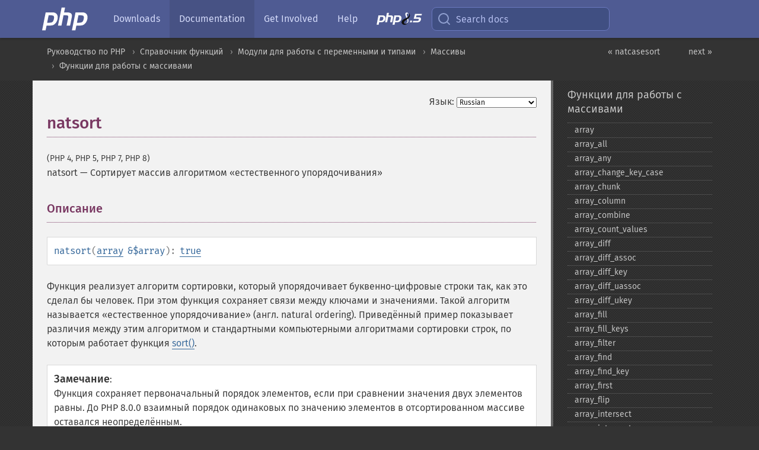

--- FILE ---
content_type: text/html; charset=utf-8
request_url: https://www.php.net/manual/ru/function.natsort.php
body_size: 16804
content:
<!DOCTYPE html>
<html xmlns="http://www.w3.org/1999/xhtml" lang="ru">
<head>

  <meta charset="utf-8">
  <meta name="viewport" content="width=device-width, initial-scale=1.0">

     <base href="https://www.php.net/manual/ru/function.natsort.php">
  
  <title>PHP: natsort - Manual</title>

      <link rel="stylesheet" type="text/css" href="/cached.php?t=1756715876&amp;f=/fonts/Fira/fira.css" media="screen">
      <link rel="stylesheet" type="text/css" href="/cached.php?t=1756715876&amp;f=/fonts/Font-Awesome/css/fontello.css" media="screen">
      <link rel="stylesheet" type="text/css" href="/cached.php?t=1763585401&amp;f=/styles/theme-base.css" media="screen">
      <link rel="stylesheet" type="text/css" href="/cached.php?t=1763575802&amp;f=/styles/theme-medium.css" media="screen">
  
 <link rel="icon" type="image/svg+xml" sizes="any" href="https://www.php.net/favicon.svg?v=2">
 <link rel="icon" type="image/png" sizes="196x196" href="https://www.php.net/favicon-196x196.png?v=2">
 <link rel="icon" type="image/png" sizes="32x32" href="https://www.php.net/favicon-32x32.png?v=2">
 <link rel="icon" type="image/png" sizes="16x16" href="https://www.php.net/favicon-16x16.png?v=2">
 <link rel="shortcut icon" href="https://www.php.net/favicon.ico?v=2">

 <link rel="search" type="application/opensearchdescription+xml" href="https://www.php.net/phpnetimprovedsearch.src" title="Add PHP.net search">
 <link rel="alternate" type="application/atom+xml" href="https://www.php.net/releases/feed.php" title="PHP Release feed">
 <link rel="alternate" type="application/atom+xml" href="https://www.php.net/feed.atom" title="PHP: Hypertext Preprocessor">

 <link rel="canonical" href="https://www.php.net/manual/ru/function.natsort.php">
 <link rel="shorturl" href="https://www.php.net/natsort">
 <link rel="alternate" href="https://www.php.net/natsort" hreflang="x-default">

 <link rel="contents" href="https://www.php.net/manual/ru/index.php">
 <link rel="index" href="https://www.php.net/manual/ru/ref.array.php">
 <link rel="prev" href="https://www.php.net/manual/ru/function.natcasesort.php">
 <link rel="next" href="https://www.php.net/manual/ru/function.next.php">

 <link rel="alternate" href="https://www.php.net/manual/en/function.natsort.php" hreflang="en">
 <link rel="alternate" href="https://www.php.net/manual/de/function.natsort.php" hreflang="de">
 <link rel="alternate" href="https://www.php.net/manual/es/function.natsort.php" hreflang="es">
 <link rel="alternate" href="https://www.php.net/manual/fr/function.natsort.php" hreflang="fr">
 <link rel="alternate" href="https://www.php.net/manual/it/function.natsort.php" hreflang="it">
 <link rel="alternate" href="https://www.php.net/manual/ja/function.natsort.php" hreflang="ja">
 <link rel="alternate" href="https://www.php.net/manual/pt_BR/function.natsort.php" hreflang="pt_BR">
 <link rel="alternate" href="https://www.php.net/manual/ru/function.natsort.php" hreflang="ru">
 <link rel="alternate" href="https://www.php.net/manual/tr/function.natsort.php" hreflang="tr">
 <link rel="alternate" href="https://www.php.net/manual/uk/function.natsort.php" hreflang="uk">
 <link rel="alternate" href="https://www.php.net/manual/zh/function.natsort.php" hreflang="zh">

<link rel="stylesheet" type="text/css" href="/cached.php?t=1756715876&amp;f=/fonts/Fira/fira.css" media="screen">
<link rel="stylesheet" type="text/css" href="/cached.php?t=1756715876&amp;f=/fonts/Font-Awesome/css/fontello.css" media="screen">
<link rel="stylesheet" type="text/css" href="/cached.php?t=1763585401&amp;f=/styles/theme-base.css" media="screen">
<link rel="stylesheet" type="text/css" href="/cached.php?t=1763575802&amp;f=/styles/theme-medium.css" media="screen">


 <base href="https://www.php.net/manual/ru/function.natsort.php">

<meta name="Description" content="Сортирует массив алгоритмом &laquo;естественного упорядочивания&raquo;" />

<meta name="twitter:card" content="summary_large_image" />
<meta name="twitter:site" content="@official_php" />
<meta name="twitter:title" content="PHP: natsort - Manual" />
<meta name="twitter:description" content="Сортирует массив алгоритмом &laquo;естественного упорядочивания&raquo;" />
<meta name="twitter:creator" content="@official_php" />
<meta name="twitter:image:src" content="https://www.php.net/images/meta-image.png" />

<meta itemprop="name" content="PHP: natsort - Manual" />
<meta itemprop="description" content="Сортирует массив алгоритмом &laquo;естественного упорядочивания&raquo;" />
<meta itemprop="image" content="https://www.php.net/images/meta-image.png" />

<meta property="og:image" content="https://www.php.net/images/meta-image.png" />
<meta property="og:description" content="Сортирует массив алгоритмом &laquo;естественного упорядочивания&raquo;" />

<link href="https://fosstodon.org/@php" rel="me" />
<!-- Matomo -->
<script>
    var _paq = window._paq = window._paq || [];
    /* tracker methods like "setCustomDimension" should be called before "trackPageView" */
    _paq.push(["setDoNotTrack", true]);
    _paq.push(["disableCookies"]);
    _paq.push(['trackPageView']);
    _paq.push(['enableLinkTracking']);
    (function() {
        var u="https://analytics.php.net/";
        _paq.push(['setTrackerUrl', u+'matomo.php']);
        _paq.push(['setSiteId', '1']);
        var d=document, g=d.createElement('script'), s=d.getElementsByTagName('script')[0];
        g.async=true; g.src=u+'matomo.js'; s.parentNode.insertBefore(g,s);
    })();
</script>
<!-- End Matomo Code -->
</head>
<body class="docs "><a href="/x-myracloud-5958a2bbbed300a9b9ac631223924e0b/1769268094.1" style="display:  none">update page now</a>

<nav class="navbar navbar-fixed-top">
  <div class="navbar__inner">
    <a href="/" aria-label="PHP Home" class="navbar__brand">
      <img
        src="/images/logos/php-logo-white.svg"
        aria-hidden="true"
        width="80"
        height="40"
      >
    </a>

    <div
      id="navbar__offcanvas"
      tabindex="-1"
      class="navbar__offcanvas"
      aria-label="Menu"
    >
      <button
        id="navbar__close-button"
        class="navbar__icon-item navbar_icon-item--visually-aligned navbar__close-button"
      >
        <svg xmlns="http://www.w3.org/2000/svg" width="24" viewBox="0 0 24 24" fill="currentColor"><path d="M19,6.41L17.59,5L12,10.59L6.41,5L5,6.41L10.59,12L5,17.59L6.41,19L12,13.41L17.59,19L19,17.59L13.41,12L19,6.41Z" /></svg>
      </button>

      <ul class="navbar__nav">
                            <li class="navbar__item">
              <a
                href="/downloads.php"
                                class="navbar__link  "
              >
                                  Downloads                              </a>
          </li>
                            <li class="navbar__item">
              <a
                href="/docs.php"
                aria-current="page"                class="navbar__link navbar__link--active "
              >
                                  Documentation                              </a>
          </li>
                            <li class="navbar__item">
              <a
                href="/get-involved.php"
                                class="navbar__link  "
              >
                                  Get Involved                              </a>
          </li>
                            <li class="navbar__item">
              <a
                href="/support.php"
                                class="navbar__link  "
              >
                                  Help                              </a>
          </li>
                            <li class="navbar__item">
              <a
                href="/releases/8.5/index.php"
                                class="navbar__link  navbar__release"
              >
                                  <img src="/images/php8/logo_php8_5.svg" alt="PHP 8.5">
                              </a>
          </li>
              </ul>
    </div>

    <div class="navbar__right">
        
      
      <!-- Desktop default search -->
      <form
        action="/manual-lookup.php"
        class="navbar__search-form"
      >
        <label for="navbar__search-input" aria-label="Search docs">
          <svg
  xmlns="http://www.w3.org/2000/svg"
  aria-hidden="true"
  width="24"
  viewBox="0 0 24 24"
  fill="none"
  stroke="currentColor"
  stroke-width="2"
  stroke-linecap="round"
  stroke-linejoin="round"
>
  <circle cx="11" cy="11" r="8"></circle>
  <line x1="21" y1="21" x2="16.65" y2="16.65"></line>
</svg>        </label>
        <input
          type="search"
          name="pattern"
          id="navbar__search-input"
          class="navbar__search-input"
          placeholder="Search docs"
          accesskey="s"
        >
        <input type="hidden" name="scope" value="quickref">
      </form>

      <!-- Desktop encanced search -->
      <button
        id="navbar__search-button"
        class="navbar__search-button"
        hidden
      >
        <svg
  xmlns="http://www.w3.org/2000/svg"
  aria-hidden="true"
  width="24"
  viewBox="0 0 24 24"
  fill="none"
  stroke="currentColor"
  stroke-width="2"
  stroke-linecap="round"
  stroke-linejoin="round"
>
  <circle cx="11" cy="11" r="8"></circle>
  <line x1="21" y1="21" x2="16.65" y2="16.65"></line>
</svg>        Search docs
      </button>

        
      <!-- Mobile default items -->
      <a
        id="navbar__search-link"
        href="/lookup-form.php"
        aria-label="Search docs"
        class="navbar__icon-item navbar__search-link"
      >
        <svg
  xmlns="http://www.w3.org/2000/svg"
  aria-hidden="true"
  width="24"
  viewBox="0 0 24 24"
  fill="none"
  stroke="currentColor"
  stroke-width="2"
  stroke-linecap="round"
  stroke-linejoin="round"
>
  <circle cx="11" cy="11" r="8"></circle>
  <line x1="21" y1="21" x2="16.65" y2="16.65"></line>
</svg>      </a>
      <a
        id="navbar__menu-link"
        href="/menu.php"
        aria-label="Menu"
        class="navbar__icon-item navbar_icon-item--visually-aligned navbar_menu-link"
      >
        <svg xmlns="http://www.w3.org/2000/svg"
  aria-hidden="true"
  width="24"
  viewBox="0 0 24 24"
  fill="currentColor"
>
  <path d="M3,6H21V8H3V6M3,11H21V13H3V11M3,16H21V18H3V16Z" />
</svg>      </a>

      <!-- Mobile enhanced items -->
      <button
        id="navbar__search-button-mobile"
        aria-label="Search docs"
        class="navbar__icon-item navbar__search-button-mobile"
        hidden
      >
        <svg
  xmlns="http://www.w3.org/2000/svg"
  aria-hidden="true"
  width="24"
  viewBox="0 0 24 24"
  fill="none"
  stroke="currentColor"
  stroke-width="2"
  stroke-linecap="round"
  stroke-linejoin="round"
>
  <circle cx="11" cy="11" r="8"></circle>
  <line x1="21" y1="21" x2="16.65" y2="16.65"></line>
</svg>      </button>
      <button
        id="navbar__menu-button"
        aria-label="Menu"
        class="navbar__icon-item navbar_icon-item--visually-aligned"
        hidden
      >
        <svg xmlns="http://www.w3.org/2000/svg"
  aria-hidden="true"
  width="24"
  viewBox="0 0 24 24"
  fill="currentColor"
>
  <path d="M3,6H21V8H3V6M3,11H21V13H3V11M3,16H21V18H3V16Z" />
</svg>      </button>
    </div>

    <div
      id="navbar__backdrop"
      class="navbar__backdrop"
    ></div>
  </div>

  <div id="flash-message"></div>
</nav>
<nav id="trick"><div><dl>
<dt><a href='/manual/en/getting-started.php'>Getting Started</a></dt>
	<dd><a href='/manual/en/introduction.php'>Introduction</a></dd>
	<dd><a href='/manual/en/tutorial.php'>A simple tutorial</a></dd>
<dt><a href='/manual/en/langref.php'>Language Reference</a></dt>
	<dd><a href='/manual/en/language.basic-syntax.php'>Basic syntax</a></dd>
	<dd><a href='/manual/en/language.types.php'>Types</a></dd>
	<dd><a href='/manual/en/language.variables.php'>Variables</a></dd>
	<dd><a href='/manual/en/language.constants.php'>Constants</a></dd>
	<dd><a href='/manual/en/language.expressions.php'>Expressions</a></dd>
	<dd><a href='/manual/en/language.operators.php'>Operators</a></dd>
	<dd><a href='/manual/en/language.control-structures.php'>Control Structures</a></dd>
	<dd><a href='/manual/en/language.functions.php'>Functions</a></dd>
	<dd><a href='/manual/en/language.oop5.php'>Classes and Objects</a></dd>
	<dd><a href='/manual/en/language.namespaces.php'>Namespaces</a></dd>
	<dd><a href='/manual/en/language.enumerations.php'>Enumerations</a></dd>
	<dd><a href='/manual/en/language.errors.php'>Errors</a></dd>
	<dd><a href='/manual/en/language.exceptions.php'>Exceptions</a></dd>
	<dd><a href='/manual/en/language.fibers.php'>Fibers</a></dd>
	<dd><a href='/manual/en/language.generators.php'>Generators</a></dd>
	<dd><a href='/manual/en/language.attributes.php'>Attributes</a></dd>
	<dd><a href='/manual/en/language.references.php'>References Explained</a></dd>
	<dd><a href='/manual/en/reserved.variables.php'>Predefined Variables</a></dd>
	<dd><a href='/manual/en/reserved.exceptions.php'>Predefined Exceptions</a></dd>
	<dd><a href='/manual/en/reserved.interfaces.php'>Predefined Interfaces and Classes</a></dd>
	<dd><a href='/manual/en/reserved.attributes.php'>Predefined Attributes</a></dd>
	<dd><a href='/manual/en/context.php'>Context options and parameters</a></dd>
	<dd><a href='/manual/en/wrappers.php'>Supported Protocols and Wrappers</a></dd>
</dl>
<dl>
<dt><a href='/manual/en/security.php'>Security</a></dt>
	<dd><a href='/manual/en/security.intro.php'>Introduction</a></dd>
	<dd><a href='/manual/en/security.general.php'>General considerations</a></dd>
	<dd><a href='/manual/en/security.cgi-bin.php'>Installed as CGI binary</a></dd>
	<dd><a href='/manual/en/security.apache.php'>Installed as an Apache module</a></dd>
	<dd><a href='/manual/en/security.sessions.php'>Session Security</a></dd>
	<dd><a href='/manual/en/security.filesystem.php'>Filesystem Security</a></dd>
	<dd><a href='/manual/en/security.database.php'>Database Security</a></dd>
	<dd><a href='/manual/en/security.errors.php'>Error Reporting</a></dd>
	<dd><a href='/manual/en/security.variables.php'>User Submitted Data</a></dd>
	<dd><a href='/manual/en/security.hiding.php'>Hiding PHP</a></dd>
	<dd><a href='/manual/en/security.current.php'>Keeping Current</a></dd>
<dt><a href='/manual/en/features.php'>Features</a></dt>
	<dd><a href='/manual/en/features.http-auth.php'>HTTP authentication with PHP</a></dd>
	<dd><a href='/manual/en/features.cookies.php'>Cookies</a></dd>
	<dd><a href='/manual/en/features.sessions.php'>Sessions</a></dd>
	<dd><a href='/manual/en/features.file-upload.php'>Handling file uploads</a></dd>
	<dd><a href='/manual/en/features.remote-files.php'>Using remote files</a></dd>
	<dd><a href='/manual/en/features.connection-handling.php'>Connection handling</a></dd>
	<dd><a href='/manual/en/features.persistent-connections.php'>Persistent Database Connections</a></dd>
	<dd><a href='/manual/en/features.commandline.php'>Command line usage</a></dd>
	<dd><a href='/manual/en/features.gc.php'>Garbage Collection</a></dd>
	<dd><a href='/manual/en/features.dtrace.php'>DTrace Dynamic Tracing</a></dd>
</dl>
<dl>
<dt><a href='/manual/en/funcref.php'>Function Reference</a></dt>
	<dd><a href='/manual/en/refs.basic.php.php'>Affecting PHP's Behaviour</a></dd>
	<dd><a href='/manual/en/refs.utilspec.audio.php'>Audio Formats Manipulation</a></dd>
	<dd><a href='/manual/en/refs.remote.auth.php'>Authentication Services</a></dd>
	<dd><a href='/manual/en/refs.utilspec.cmdline.php'>Command Line Specific Extensions</a></dd>
	<dd><a href='/manual/en/refs.compression.php'>Compression and Archive Extensions</a></dd>
	<dd><a href='/manual/en/refs.crypto.php'>Cryptography Extensions</a></dd>
	<dd><a href='/manual/en/refs.database.php'>Database Extensions</a></dd>
	<dd><a href='/manual/en/refs.calendar.php'>Date and Time Related Extensions</a></dd>
	<dd><a href='/manual/en/refs.fileprocess.file.php'>File System Related Extensions</a></dd>
	<dd><a href='/manual/en/refs.international.php'>Human Language and Character Encoding Support</a></dd>
	<dd><a href='/manual/en/refs.utilspec.image.php'>Image Processing and Generation</a></dd>
	<dd><a href='/manual/en/refs.remote.mail.php'>Mail Related Extensions</a></dd>
	<dd><a href='/manual/en/refs.math.php'>Mathematical Extensions</a></dd>
	<dd><a href='/manual/en/refs.utilspec.nontext.php'>Non-Text MIME Output</a></dd>
	<dd><a href='/manual/en/refs.fileprocess.process.php'>Process Control Extensions</a></dd>
	<dd><a href='/manual/en/refs.basic.other.php'>Other Basic Extensions</a></dd>
	<dd><a href='/manual/en/refs.remote.other.php'>Other Services</a></dd>
	<dd><a href='/manual/en/refs.search.php'>Search Engine Extensions</a></dd>
	<dd><a href='/manual/en/refs.utilspec.server.php'>Server Specific Extensions</a></dd>
	<dd><a href='/manual/en/refs.basic.session.php'>Session Extensions</a></dd>
	<dd><a href='/manual/en/refs.basic.text.php'>Text Processing</a></dd>
	<dd><a href='/manual/en/refs.basic.vartype.php'>Variable and Type Related Extensions</a></dd>
	<dd><a href='/manual/en/refs.webservice.php'>Web Services</a></dd>
	<dd><a href='/manual/en/refs.utilspec.windows.php'>Windows Only Extensions</a></dd>
	<dd><a href='/manual/en/refs.xml.php'>XML Manipulation</a></dd>
	<dd><a href='/manual/en/refs.ui.php'>GUI Extensions</a></dd>
</dl>
<dl>
<dt>Keyboard Shortcuts</dt><dt>?</dt>
<dd>This help</dd>
<dt>j</dt>
<dd>Next menu item</dd>
<dt>k</dt>
<dd>Previous menu item</dd>
<dt>g p</dt>
<dd>Previous man page</dd>
<dt>g n</dt>
<dd>Next man page</dd>
<dt>G</dt>
<dd>Scroll to bottom</dd>
<dt>g g</dt>
<dd>Scroll to top</dd>
<dt>g h</dt>
<dd>Goto homepage</dd>
<dt>g s</dt>
<dd>Goto search<br>(current page)</dd>
<dt>/</dt>
<dd>Focus search box</dd>
</dl></div></nav>
<div id="goto">
    <div class="search">
         <div class="text"></div>
         <div class="results"><ul></ul></div>
   </div>
</div>

  <div id="breadcrumbs" class="clearfix">
    <div id="breadcrumbs-inner">
          <div class="next">
        <a href="function.next.php">
          next &raquo;
        </a>
      </div>
              <div class="prev">
        <a href="function.natcasesort.php">
          &laquo; natcasesort        </a>
      </div>
          <ul>
            <li><a href='index.php'>Руководство по PHP</a></li>      <li><a href='funcref.php'>Справочник функций</a></li>      <li><a href='refs.basic.vartype.php'>Модули для работы с переменными и типами</a></li>      <li><a href='book.array.php'>Массивы</a></li>      <li><a href='ref.array.php'>Функции для работы с массивами</a></li>      </ul>
    </div>
  </div>




<div id="layout" class="clearfix">
  <section id="layout-content">
  <div class="page-tools">
    <div class="change-language">
      <form action="/manual/change.php" method="get" id="changelang" name="changelang">
        <fieldset>
          <label for="changelang-langs">Язык:</label>
          <select onchange="document.changelang.submit()" name="page" id="changelang-langs">
            <option value='en/function.natsort.php'>English</option>
            <option value='de/function.natsort.php'>German</option>
            <option value='es/function.natsort.php'>Spanish</option>
            <option value='fr/function.natsort.php'>French</option>
            <option value='it/function.natsort.php'>Italian</option>
            <option value='ja/function.natsort.php'>Japanese</option>
            <option value='pt_BR/function.natsort.php'>Brazilian Portuguese</option>
            <option value='ru/function.natsort.php' selected="selected">Russian</option>
            <option value='tr/function.natsort.php'>Turkish</option>
            <option value='uk/function.natsort.php'>Ukrainian</option>
            <option value='zh/function.natsort.php'>Chinese (Simplified)</option>
            <option value='help-translate.php'>Other</option>
          </select>
        </fieldset>
      </form>
    </div>
  </div><div id="function.natsort" class="refentry">
 <div class="refnamediv">
  <h1 class="refname">natsort</h1>
  <p class="verinfo">(PHP 4, PHP 5, PHP 7, PHP 8)</p><p class="refpurpose"><span class="refname">natsort</span> &mdash; <span class="dc-title">Сортирует массив алгоритмом «естественного упорядочивания»</span></p>

 </div>
 <div class="refsect1 description" id="refsect1-function.natsort-description">
  <h3 class="title">Описание</h3>
  <div class="methodsynopsis dc-description">
   <span class="methodname"><strong>natsort</strong></span>(<span class="methodparam"><span class="type"><a href="language.types.array.php" class="type array">array</a></span> <code class="parameter reference">&$array</code></span>): <span class="type"><a href="language.types.singleton.php" class="type true">true</a></span></div>

  <p class="para rdfs-comment">
   Функция реализует алгоритм сортировки, который упорядочивает
   буквенно-цифровые строки так, как это сделал бы человек. При этом
   функция сохраняет связи между ключами и значениями. Такой алгоритм называется «естественное упорядочивание» (англ. natural ordering).
   Приведённый пример показывает различия между этим алгоритмом и стандартными компьютерными алгоритмами сортировки строк,
   по которым работает функция <span class="function"><a href="function.sort.php" class="function">sort()</a></span>.
  </p>
  <blockquote class="note"><p><strong class="note">Замечание</strong>: 
<p class="para">Функция сохраняет первоначальный порядок элементов, если
при сравнении значения двух элементов равны. До PHP 8.0.0 взаимный порядок одинаковых по значению элементов
в отсортированном массиве оставался неопределённым.</p></p></blockquote>
  <blockquote class="note"><p><strong class="note">Замечание</strong>: 
 <p class="para">
    Функция сбрасывает внутренний указатель массива на первый элемент.
 </p>
</p></blockquote>

 </div>

 <div class="refsect1 parameters" id="refsect1-function.natsort-parameters">
  <h3 class="title">Список параметров</h3>
  <p class="para">
   <dl>
    
     <dt><code class="parameter">array</code></dt>
     <dd>
      <p class="para">
       Входной массив.
      </p>
     </dd>
    
   </dl>
  </p>
 </div>


 <div class="refsect1 returnvalues" id="refsect1-function.natsort-returnvalues">
  <h3 class="title">Возвращаемые значения</h3>
  <p class="para">
   Функция возвращает логическое значение <strong><code><a href="reserved.constants.php#constant.true">true</a></code></strong>.
  </p>
 </div>


 <div class="refsect1 changelog" id="refsect1-function.natsort-changelog">
  <h3 class="title">Список изменений</h3>
  <p class="para">
   <table class="doctable informaltable">
    
     <thead>
      <tr>
       <th>Версия</th>
       <th>Описание</th>
      </tr>

     </thead>

     <tbody class="tbody">
      <tr>
 <td>8.2.0</td>
 <td>
  Значение возврата теперь принадлежит типу <strong><code><a href="reserved.constants.php#constant.true">true</a></code></strong>; раньше значение принадлежало типу <span class="type"><a href="language.types.boolean.php" class="type bool">bool</a></span>.
 </td>
</tr>

     </tbody>
    
   </table>

  </p>
 </div>


 <div class="refsect1 examples" id="refsect1-function.natsort-examples">
  <h3 class="title">Примеры</h3>
  <p class="para">
   <div class="example" id="example-1">
    <p><strong>Пример #1 Простой пример сортировки массива функцией <span class="function"><strong>natsort()</strong></span></strong></p>
    <div class="example-contents">
<div class="annotation-interactive phpcode"><code><span style="color: #000000"><span style="color: #0000BB">&lt;?php<br /><br />$array1 </span><span style="color: #007700">= </span><span style="color: #0000BB">$array2 </span><span style="color: #007700">= array(</span><span style="color: #DD0000">"img12.png"</span><span style="color: #007700">, </span><span style="color: #DD0000">"img10.png"</span><span style="color: #007700">, </span><span style="color: #DD0000">"img2.png"</span><span style="color: #007700">, </span><span style="color: #DD0000">"img1.png"</span><span style="color: #007700">);<br /><br /></span><span style="color: #0000BB">asort</span><span style="color: #007700">(</span><span style="color: #0000BB">$array1</span><span style="color: #007700">);<br />echo </span><span style="color: #DD0000">"Стандартная сортировка\n"</span><span style="color: #007700">;<br /></span><span style="color: #0000BB">print_r</span><span style="color: #007700">(</span><span style="color: #0000BB">$array1</span><span style="color: #007700">);<br /><br /></span><span style="color: #0000BB">natsort</span><span style="color: #007700">(</span><span style="color: #0000BB">$array2</span><span style="color: #007700">);<br />echo </span><span style="color: #DD0000">"\nСортировка алгоритмом natural order\n"</span><span style="color: #007700">;<br /></span><span style="color: #0000BB">print_r</span><span style="color: #007700">(</span><span style="color: #0000BB">$array2</span><span style="color: #007700">);<br /><br /></span><span style="color: #0000BB">?&gt;</span></span></code></div>
    </div>

    
<div class="example-contents"><p>
 Результат выполнения приведённого примера:
</p></div>

    <div class="example-contents screen">
<div class="annotation-interactive examplescode"><pre class="examplescode">Стандартная сортировка
Array
(
    [3] =&gt; img1.png
    [1] =&gt; img10.png
    [0] =&gt; img12.png
    [2] =&gt; img2.png
)

Сортировка алгоритмом natural order
Array
(
    [3] =&gt; img1.png
    [2] =&gt; img2.png
    [1] =&gt; img10.png
    [0] =&gt; img12.png
)</pre>
</div>
    </div>
    <div class="example-contents"><p>
     Подробнее об алгоритме рассказывает страница «Сравнение строк в естественном порядке» Мартина Пула (Martin Pool)
     <a href="https://github.com/sourcefrog/natsort" class="link external">&raquo;&nbsp;Natural Order String Comparison</a>.
    </p></div>
   </div>
   <div class="example" id="example-2">
    <p><strong>Пример #2 Примеры показывают ошибки, которые возникают при сортировке массива функцией <span class="function"><strong>natsort()</strong></span></strong></p>
    <div class="example-contents">
<div class="annotation-interactive phpcode"><code><span style="color: #000000"><span style="color: #0000BB">&lt;?php<br /><br /></span><span style="color: #007700">echo </span><span style="color: #DD0000">"Сортировка отрицательных числовых строк\n"</span><span style="color: #007700">;<br /></span><span style="color: #0000BB">$negative </span><span style="color: #007700">= array(</span><span style="color: #DD0000">'-5'</span><span style="color: #007700">, </span><span style="color: #DD0000">'3'</span><span style="color: #007700">, </span><span style="color: #DD0000">'-2'</span><span style="color: #007700">, </span><span style="color: #DD0000">'0'</span><span style="color: #007700">, </span><span style="color: #DD0000">'-1000'</span><span style="color: #007700">, </span><span style="color: #DD0000">'9'</span><span style="color: #007700">, </span><span style="color: #DD0000">'1'</span><span style="color: #007700">);<br /></span><span style="color: #0000BB">print_r</span><span style="color: #007700">(</span><span style="color: #0000BB">$negative</span><span style="color: #007700">);<br /></span><span style="color: #0000BB">natsort</span><span style="color: #007700">(</span><span style="color: #0000BB">$negative</span><span style="color: #007700">);<br /></span><span style="color: #0000BB">print_r</span><span style="color: #007700">(</span><span style="color: #0000BB">$negative</span><span style="color: #007700">);<br /><br />echo </span><span style="color: #DD0000">"Сортировка числовых строк, дополненных ведущими нулями\n"</span><span style="color: #007700">;<br /></span><span style="color: #0000BB">$zeros </span><span style="color: #007700">= array(</span><span style="color: #DD0000">'09'</span><span style="color: #007700">, </span><span style="color: #DD0000">'8'</span><span style="color: #007700">, </span><span style="color: #DD0000">'10'</span><span style="color: #007700">, </span><span style="color: #DD0000">'009'</span><span style="color: #007700">, </span><span style="color: #DD0000">'011'</span><span style="color: #007700">, </span><span style="color: #DD0000">'0'</span><span style="color: #007700">);<br /></span><span style="color: #0000BB">print_r</span><span style="color: #007700">(</span><span style="color: #0000BB">$zeros</span><span style="color: #007700">);<br /></span><span style="color: #0000BB">natsort</span><span style="color: #007700">(</span><span style="color: #0000BB">$zeros</span><span style="color: #007700">);<br /></span><span style="color: #0000BB">print_r</span><span style="color: #007700">(</span><span style="color: #0000BB">$zeros</span><span style="color: #007700">);<br /><br /></span><span style="color: #0000BB">?&gt;</span></span></code></div>
    </div>

    
<div class="example-contents"><p>
 Результат выполнения приведённого примера:
</p></div>

    <div class="example-contents screen">
<div class="annotation-interactive examplescode"><pre class="examplescode">Сортировка отрицательных числовых строк
Array
(
    [0] =&gt; -5
    [1] =&gt; 3
    [2] =&gt; -2
    [3] =&gt; 0
    [4] =&gt; -1000
    [5] =&gt; 9
    [6] =&gt; 1
)
Array
(
    [2] =&gt; -2
    [0] =&gt; -5
    [4] =&gt; -1000
    [3] =&gt; 0
    [6] =&gt; 1
    [1] =&gt; 3
    [5] =&gt; 9
)

Сортировка числовых строк, дополненных ведущими нулями
Array
(
    [0] =&gt; 09
    [1] =&gt; 8
    [2] =&gt; 10
    [3] =&gt; 009
    [4] =&gt; 011
    [5] =&gt; 0
)
Array
(
    [5] =&gt; 0
    [1] =&gt; 8
    [3] =&gt; 009
    [0] =&gt; 09
    [2] =&gt; 10
    [4] =&gt; 011
)</pre>
</div>
    </div>
   </div>
  </p>
 </div>

 <div class="refsect1 seealso" id="refsect1-function.natsort-seealso">
  <h3 class="title">Смотрите также</h3>
  <p class="para">
   <ul class="simplelist">
    <li><span class="function"><a href="function.natcasesort.php" class="function" rel="rdfs-seeAlso">natcasesort()</a> - Сортирует массив алгоритмом естественной сортировки (natural order) без учёта регистра символов</span></li>
    <li><a href="array.sorting.php" class="link">Сравнение функций сортировки массивов</a></li>
    <li><span class="function"><a href="function.strnatcmp.php" class="function" rel="rdfs-seeAlso">strnatcmp()</a> - Сравнивает строки алгоритмом естественного упорядочивания</span></li>
    <li><span class="function"><a href="function.strnatcasecmp.php" class="function" rel="rdfs-seeAlso">strnatcasecmp()</a> - Сравнивает строки без учёта регистра по алгоритму natural order</span></li>
   </ul>
  </p>
 </div>

</div>    <div class="contribute">
      <h3 class="title">Нашли ошибку?</h3>
      <div>
         
      </div>
      <div class="edit-bug">
        <a href="https://github.com/php/doc-base/blob/master/README.md" title="Github-инструкция по улучшению страниц" target="_blank" rel="noopener noreferrer">Инструкция</a>
        •
        <a href="https://github.com/php/doc-ru/blob/master/reference/array/functions/natsort.xml">Исправление</a>
        •
        <a href="https://github.com/php/doc-ru/issues/new?body=From%20manual%20page:%20https:%2F%2Fphp.net%2Ffunction.natsort%0A%0A---">Сообщение об ошибке</a>
      </div>
    </div><section id="usernotes">
 <div class="head">
  <span class="action"><a href="/manual/add-note.php?sect=function.natsort&amp;repo=ru&amp;redirect=https://www.php.net/manual/ru/function.natsort.php">＋<small>Добавить</small></a></span>
  <h3 class="title">Примечания пользователей <span class="count">19 notes</span></h3>
 </div><div id="allnotes">
  <div class="note" id="87706">  <div class="votes">
    <div id="Vu87706">
    <a href="/manual/vote-note.php?id=87706&amp;page=function.natsort&amp;vote=up" title="Vote up!" class="usernotes-voteu">up</a>
    </div>
    <div id="Vd87706">
    <a href="/manual/vote-note.php?id=87706&amp;page=function.natsort&amp;vote=down" title="Vote down!" class="usernotes-voted">down</a>
    </div>
    <div class="tally" id="V87706" title="79% like this...">
    39
    </div>
  </div>
  <a href="#87706" class="name">
  <strong class="user"><em>wyvern at greywyvern dot com</em></strong></a><a class="genanchor" href="#87706"> &para;</a><div class="date" title="2008-12-17 10:53"><strong>17 years ago</strong></div>
  <div class="text" id="Hcom87706">
<div class="phpcode"><pre><code class="html">There's no need to include your own API code to natsort an associative array by key.  PHP's in-built functions (other than natsort) can do the job just fine:

<span class="default">&lt;?php
  uksort</span><span class="keyword">(</span><span class="default">$myArray</span><span class="keyword">, </span><span class="string">"strnatcmp"</span><span class="keyword">);
</span><span class="default">?&gt;</span></code></pre></div>
  </div>
 </div>
  <div class="note" id="101073">  <div class="votes">
    <div id="Vu101073">
    <a href="/manual/vote-note.php?id=101073&amp;page=function.natsort&amp;vote=up" title="Vote up!" class="usernotes-voteu">up</a>
    </div>
    <div id="Vd101073">
    <a href="/manual/vote-note.php?id=101073&amp;page=function.natsort&amp;vote=down" title="Vote down!" class="usernotes-voted">down</a>
    </div>
    <div class="tally" id="V101073" title="73% like this...">
    14
    </div>
  </div>
  <a href="#101073" class="name">
  <strong class="user"><em>Johan GENNESSON (php at genjo dot fr)</em></strong></a><a class="genanchor" href="#101073"> &para;</a><div class="date" title="2010-11-24 07:18"><strong>15 years ago</strong></div>
  <div class="text" id="Hcom101073">
<div class="phpcode"><pre><code class="html">Be careful of the new behaviour in 5.2.10 version.
See the following sample:

<span class="default">&lt;?php

$array </span><span class="keyword">= array(</span><span class="string">'1 bis'</span><span class="keyword">, </span><span class="string">'10 ter'</span><span class="keyword">, </span><span class="string">'0 PHP'</span><span class="keyword">, </span><span class="string">'0'</span><span class="keyword">, </span><span class="string">'01'</span><span class="keyword">, </span><span class="string">'01 Ver'</span><span class="keyword">, </span><span class="string">'0 '</span><span class="keyword">, </span><span class="string">'1 '</span><span class="keyword">, </span><span class="string">'1'</span><span class="keyword">);

</span><span class="default">natsort</span><span class="keyword">(</span><span class="default">$array</span><span class="keyword">);
echo </span><span class="string">'&lt;pre&gt;'</span><span class="keyword">;
</span><span class="default">print_r</span><span class="keyword">(</span><span class="default">$array</span><span class="keyword">);
echo </span><span class="string">'&lt;/pre&gt;'</span><span class="keyword">;
</span><span class="default">?&gt;
</span>
5.2.6-1 will output:
Array
(
    [3] =&gt; 0
    [6] =&gt; 0 
    [2] =&gt; 0 OP
    [4] =&gt; 01
    [5] =&gt; 01 Ver
    [8] =&gt; 1
    [7] =&gt; 1 
    [0] =&gt; 1 bis
    [1] =&gt; 10 ter
)

5.2.10 will output:
Array
(
    [6] =&gt; 0 
    [3] =&gt; 0
    [8] =&gt; 1
    [4] =&gt; 01
    [7] =&gt; 1 
    [5] =&gt; 01 Ver
    [0] =&gt; 1 bis
    [1] =&gt; 10 ter
    [2] =&gt; 0 OP
)

Greetings</code></pre></div>
  </div>
 </div>
  <div class="note" id="34937">  <div class="votes">
    <div id="Vu34937">
    <a href="/manual/vote-note.php?id=34937&amp;page=function.natsort&amp;vote=up" title="Vote up!" class="usernotes-voteu">up</a>
    </div>
    <div id="Vd34937">
    <a href="/manual/vote-note.php?id=34937&amp;page=function.natsort&amp;vote=down" title="Vote down!" class="usernotes-voted">down</a>
    </div>
    <div class="tally" id="V34937" title="77% like this...">
    10
    </div>
  </div>
  <a href="#34937" class="name">
  <strong class="user"><em>flash at minet dot net</em></strong></a><a class="genanchor" href="#34937"> &para;</a><div class="date" title="2003-08-12 10:27"><strong>22 years ago</strong></div>
  <div class="text" id="Hcom34937">
<div class="phpcode"><pre><code class="html">About the reverse natsort.. Maybe simpler to do :

function strrnatcmp ($a, $b) {
    return strnatcmp ($b, $a);
}</code></pre></div>
  </div>
 </div>
  <div class="note" id="55507">  <div class="votes">
    <div id="Vu55507">
    <a href="/manual/vote-note.php?id=55507&amp;page=function.natsort&amp;vote=up" title="Vote up!" class="usernotes-voteu">up</a>
    </div>
    <div id="Vd55507">
    <a href="/manual/vote-note.php?id=55507&amp;page=function.natsort&amp;vote=down" title="Vote down!" class="usernotes-voted">down</a>
    </div>
    <div class="tally" id="V55507" title="77% like this...">
    5
    </div>
  </div>
  <a href="#55507" class="name">
  <strong class="user"><em>natcasesort.too</em></strong></a><a class="genanchor" href="#55507"> &para;</a><div class="date" title="2005-08-05 03:17"><strong>20 years ago</strong></div>
  <div class="text" id="Hcom55507">
<div class="phpcode"><pre><code class="html">I got caught out through naive use of this feature - attempting to sort a list of image filenames from a digital camera, where the filenames are leading zero padded (e.g. DSCF0120.jpg) , will not sort correctly.
Maybe the example could be modified to exhibit this behaviour 
(e.g. set array to -img0120.jpg','IMG0.png', 'img0012.png', 'img10.png', 'img2.png', 'img1.png', 'IMG3.png)
If the example hadn't used images I would have coded it correctly first time around!</code></pre></div>
  </div>
 </div>
  <div class="note" id="32560">  <div class="votes">
    <div id="Vu32560">
    <a href="/manual/vote-note.php?id=32560&amp;page=function.natsort&amp;vote=up" title="Vote up!" class="usernotes-voteu">up</a>
    </div>
    <div id="Vd32560">
    <a href="/manual/vote-note.php?id=32560&amp;page=function.natsort&amp;vote=down" title="Vote down!" class="usernotes-voted">down</a>
    </div>
    <div class="tally" id="V32560" title="77% like this...">
    5
    </div>
  </div>
  <a href="#32560" class="name">
  <strong class="user"><em>anonymous at coward dot net</em></strong></a><a class="genanchor" href="#32560"> &para;</a><div class="date" title="2003-05-31 01:46"><strong>22 years ago</strong></div>
  <div class="text" id="Hcom32560">
<div class="phpcode"><pre><code class="html">Reverse Natsort:

  function rnatsort($a, $b) {
    return -1 * strnatcmp($a, $b);
  }

  usort($arr, "rnatsort");</code></pre></div>
  </div>
 </div>
  <div class="note" id="39060">  <div class="votes">
    <div id="Vu39060">
    <a href="/manual/vote-note.php?id=39060&amp;page=function.natsort&amp;vote=up" title="Vote up!" class="usernotes-voteu">up</a>
    </div>
    <div id="Vd39060">
    <a href="/manual/vote-note.php?id=39060&amp;page=function.natsort&amp;vote=down" title="Vote down!" class="usernotes-voted">down</a>
    </div>
    <div class="tally" id="V39060" title="70% like this...">
    8
    </div>
  </div>
  <a href="#39060" class="name">
  <strong class="user"><em>xlab AT adaptiveNOSPAMarts DOT net</em></strong></a><a class="genanchor" href="#39060"> &para;</a><div class="date" title="2004-01-15 12:51"><strong>22 years ago</strong></div>
  <div class="text" id="Hcom39060">
<div class="phpcode"><pre><code class="html">Under limited testing, natsort() appears to work well for IP addresses. For my needs, it is far less code than the ip2long()/long2ip() conversion I was using before.</code></pre></div>
  </div>
 </div>
  <div class="note" id="38275">  <div class="votes">
    <div id="Vu38275">
    <a href="/manual/vote-note.php?id=38275&amp;page=function.natsort&amp;vote=up" title="Vote up!" class="usernotes-voteu">up</a>
    </div>
    <div id="Vd38275">
    <a href="/manual/vote-note.php?id=38275&amp;page=function.natsort&amp;vote=down" title="Vote down!" class="usernotes-voted">down</a>
    </div>
    <div class="tally" id="V38275" title="72% like this...">
    5
    </div>
  </div>
  <a href="#38275" class="name">
  <strong class="user"><em>rasmus at flajm dot com</em></strong></a><a class="genanchor" href="#38275"> &para;</a><div class="date" title="2003-12-14 09:30"><strong>22 years ago</strong></div>
  <div class="text" id="Hcom38275">
<div class="phpcode"><pre><code class="html">To make a reverse function, you can simply:

function rnatsort(&amp;$a){
    natsort($a);
    $a = array_reverse($a, true);
}</code></pre></div>
  </div>
 </div>
  <div class="note" id="89614">  <div class="votes">
    <div id="Vu89614">
    <a href="/manual/vote-note.php?id=89614&amp;page=function.natsort&amp;vote=up" title="Vote up!" class="usernotes-voteu">up</a>
    </div>
    <div id="Vd89614">
    <a href="/manual/vote-note.php?id=89614&amp;page=function.natsort&amp;vote=down" title="Vote down!" class="usernotes-voted">down</a>
    </div>
    <div class="tally" id="V89614" title="66% like this...">
    3
    </div>
  </div>
  <a href="#89614" class="name">
  <strong class="user"><em>ale152</em></strong></a><a class="genanchor" href="#89614"> &para;</a><div class="date" title="2009-03-16 02:00"><strong>16 years ago</strong></div>
  <div class="text" id="Hcom89614">
<div class="phpcode"><pre><code class="html">Note: negatives number.
<span class="default">&lt;?php
$a </span><span class="keyword">= array(-</span><span class="default">5</span><span class="keyword">,-</span><span class="default">2</span><span class="keyword">,</span><span class="default">3</span><span class="keyword">,</span><span class="default">9</span><span class="keyword">);
</span><span class="default">natsort</span><span class="keyword">(</span><span class="default">$a</span><span class="keyword">);
</span><span class="default">print_r</span><span class="keyword">(</span><span class="default">$a</span><span class="keyword">);
</span><span class="default">?&gt;
</span>Will output:
Array ( [1] =&gt; -2 [0] =&gt; -5 [2] =&gt; 3 [3] =&gt; 9 )</code></pre></div>
  </div>
 </div>
  <div class="note" id="38876">  <div class="votes">
    <div id="Vu38876">
    <a href="/manual/vote-note.php?id=38876&amp;page=function.natsort&amp;vote=up" title="Vote up!" class="usernotes-voteu">up</a>
    </div>
    <div id="Vd38876">
    <a href="/manual/vote-note.php?id=38876&amp;page=function.natsort&amp;vote=down" title="Vote down!" class="usernotes-voted">down</a>
    </div>
    <div class="tally" id="V38876" title="66% like this...">
    3
    </div>
  </div>
  <a href="#38876" class="name">
  <strong class="user"><em>mbirth at webwriters dot de</em></strong></a><a class="genanchor" href="#38876"> &para;</a><div class="date" title="2004-01-09 12:31"><strong>22 years ago</strong></div>
  <div class="text" id="Hcom38876">
<div class="phpcode"><pre><code class="html">For those who want to natsort a 2d-array on the first element of each sub-array, the following few lines should do the job.

<span class="default">&lt;?php

</span><span class="keyword">function </span><span class="default">natsort2d</span><span class="keyword">(&amp;</span><span class="default">$aryInput</span><span class="keyword">) {
  </span><span class="default">$aryTemp </span><span class="keyword">= </span><span class="default">$aryOut </span><span class="keyword">= array();
  foreach (</span><span class="default">$aryInput </span><span class="keyword">as </span><span class="default">$key</span><span class="keyword">=&gt;</span><span class="default">$value</span><span class="keyword">) {
    </span><span class="default">reset</span><span class="keyword">(</span><span class="default">$value</span><span class="keyword">);
    </span><span class="default">$aryTemp</span><span class="keyword">[</span><span class="default">$key</span><span class="keyword">]=</span><span class="default">current</span><span class="keyword">(</span><span class="default">$value</span><span class="keyword">);
  }
  </span><span class="default">natsort</span><span class="keyword">(</span><span class="default">$aryTemp</span><span class="keyword">);
  foreach (</span><span class="default">$aryTemp </span><span class="keyword">as </span><span class="default">$key</span><span class="keyword">=&gt;</span><span class="default">$value</span><span class="keyword">) {
    </span><span class="default">$aryOut</span><span class="keyword">[] = </span><span class="default">$aryInput</span><span class="keyword">[</span><span class="default">$key</span><span class="keyword">];
  }
  </span><span class="default">$aryInput </span><span class="keyword">= </span><span class="default">$aryOut</span><span class="keyword">;
}

</span><span class="default">?&gt;</span></code></pre></div>
  </div>
 </div>
  <div class="note" id="118638">  <div class="votes">
    <div id="Vu118638">
    <a href="/manual/vote-note.php?id=118638&amp;page=function.natsort&amp;vote=up" title="Vote up!" class="usernotes-voteu">up</a>
    </div>
    <div id="Vd118638">
    <a href="/manual/vote-note.php?id=118638&amp;page=function.natsort&amp;vote=down" title="Vote down!" class="usernotes-voted">down</a>
    </div>
    <div class="tally" id="V118638" title="60% like this...">
    2
    </div>
  </div>
  <a href="#118638" class="name">
  <strong class="user"><em>bb7b5b9 at gmail dot com</em></strong></a><a class="genanchor" href="#118638"> &para;</a><div class="date" title="2016-01-14 08:07"><strong>10 years ago</strong></div>
  <div class="text" id="Hcom118638">
<div class="phpcode"><pre><code class="html">This made me waste a lot of my precious youth ... natsort() is buggy if all numbers don't have the same number of decimal places.

(php 5.6.4-4ubuntu6.2)

<span class="default">&lt;?php 
$different_decimal_places_in_values </span><span class="keyword">= array(</span><span class="string">'D'</span><span class="keyword">=&gt;</span><span class="string">'13.59'</span><span class="keyword">, </span><span class="string">'14.6' </span><span class="keyword">=&gt; </span><span class="string">'14.6'</span><span class="keyword">, </span><span class="string">'C-' </span><span class="keyword">=&gt; </span><span class="string">'14.19'</span><span class="keyword">); 
</span><span class="default">natsort</span><span class="keyword">(</span><span class="default">$a</span><span class="keyword">); 
</span><span class="default">var_dump</span><span class="keyword">(</span><span class="default">$a</span><span class="keyword">);

</span><span class="comment">/*echoes
array(3) {
  'D' =&gt;
  string(5) "13.59"
  '14.6' =&gt;
  string(4) "14.6" &lt;----------- badly ordered
  'C-' =&gt;
  string(5) "14.19"
}*/
</span><span class="default">?&gt;
</span>
While this 

<span class="default">&lt;?php 
$same_num_decimal_places_in_values </span><span class="keyword">= array(</span><span class="string">'D'</span><span class="keyword">=&gt;</span><span class="string">'13.59'</span><span class="keyword">, </span><span class="string">'14.6' </span><span class="keyword">=&gt; </span><span class="string">'14.60'</span><span class="keyword">, </span><span class="string">'C-' </span><span class="keyword">=&gt; </span><span class="string">'14.19'</span><span class="keyword">); </span><span class="default">natsort</span><span class="keyword">(</span><span class="default">$a</span><span class="keyword">); </span><span class="default">var_dump</span><span class="keyword">(</span><span class="default">$a</span><span class="keyword">);

</span><span class="comment">/*echoes 
array(3) {
  'D' =&gt;
  string(5) "13.59"
  'C-' =&gt;
  string(5) "14.19"
  '14.6' =&gt;
  string(5) "14.60" &lt;--------- that is the correct position
}
*/

</span><span class="default">?&gt;</span></code></pre></div>
  </div>
 </div>
  <div class="note" id="72372">  <div class="votes">
    <div id="Vu72372">
    <a href="/manual/vote-note.php?id=72372&amp;page=function.natsort&amp;vote=up" title="Vote up!" class="usernotes-voteu">up</a>
    </div>
    <div id="Vd72372">
    <a href="/manual/vote-note.php?id=72372&amp;page=function.natsort&amp;vote=down" title="Vote down!" class="usernotes-voted">down</a>
    </div>
    <div class="tally" id="V72372" title="57% like this...">
    1
    </div>
  </div>
  <a href="#72372" class="name">
  <strong class="user"><em>lacent at gmail dot com</em></strong></a><a class="genanchor" href="#72372"> &para;</a><div class="date" title="2007-01-16 09:42"><strong>19 years ago</strong></div>
  <div class="text" id="Hcom72372">
<div class="phpcode"><pre><code class="html">there is another rnatsort function lower on the page, but it didn't work in the context i needed it in. 

reasoning for this:
sorting naturally via the keys of an array, but needing to reverse the order.

    function rnatsort ( &amp;$array = array() ) 
    {
        $keys    = array_keys($array);
        natsort($keys);
        $total    = count($keys) - 1;
        $temp1    = array();
        $temp2     = array();

        // assigning original keys to an array with a backwards set of keys, to use in krsort();
        foreach ( $keys as $key )
        {
            $temp1[$total] = $key;
            --$total;
        }
        
        ksort($temp1);

        // setting the new array, with the order from the krsort() and the values of original array.
        foreach ( $temp1 as $key ) 
        {
            $temp2[$key] = $array[$key];
        }

        $array = $temp2;
    }</code></pre></div>
  </div>
 </div>
  <div class="note" id="62219">  <div class="votes">
    <div id="Vu62219">
    <a href="/manual/vote-note.php?id=62219&amp;page=function.natsort&amp;vote=up" title="Vote up!" class="usernotes-voteu">up</a>
    </div>
    <div id="Vd62219">
    <a href="/manual/vote-note.php?id=62219&amp;page=function.natsort&amp;vote=down" title="Vote down!" class="usernotes-voted">down</a>
    </div>
    <div class="tally" id="V62219" title="54% like this...">
    1
    </div>
  </div>
  <a href="#62219" class="name">
  <strong class="user"><em>h3</em></strong></a><a class="genanchor" href="#62219"> &para;</a><div class="date" title="2006-02-22 08:59"><strong>19 years ago</strong></div>
  <div class="text" id="Hcom62219">
<div class="phpcode"><pre><code class="html">This function can be very usefull, but in some cases, like if you want to sort a MySQL query result, it's important to keep in mind that MySQL as built'in sorting functions which are way faster than resorting the result using a complex php algorythm, especially with large arrays.

ex; 'SELECT * FROM `table` ORDER BY columnName ASC, columnName2 DESC'</code></pre></div>
  </div>
 </div>
  <div class="note" id="45346">  <div class="votes">
    <div id="Vu45346">
    <a href="/manual/vote-note.php?id=45346&amp;page=function.natsort&amp;vote=up" title="Vote up!" class="usernotes-voteu">up</a>
    </div>
    <div id="Vd45346">
    <a href="/manual/vote-note.php?id=45346&amp;page=function.natsort&amp;vote=down" title="Vote down!" class="usernotes-voted">down</a>
    </div>
    <div class="tally" id="V45346" title="54% like this...">
    1
    </div>
  </div>
  <a href="#45346" class="name">
  <strong class="user"><em>phpnet at moritz-abraham dot de</em></strong></a><a class="genanchor" href="#45346"> &para;</a><div class="date" title="2004-09-02 02:09"><strong>21 years ago</strong></div>
  <div class="text" id="Hcom45346">
<div class="phpcode"><pre><code class="html">additional to the code posted by justin at redwiredesign dot com (which I found very usefull) here is a function that sorts complex arrays like this:
&lt;?
$array['test0'] = array('main' =&gt;  'a', 'sub' =&gt; 'a');
$array['test2'] = array('main' =&gt;  'a', 'sub' =&gt; 'b');
$array['test3'] = array('main' =&gt;  'b', 'sub' =&gt; 'c');
$array['test1'] = array('main' =&gt;  'a', 'sub' =&gt; 'c');
$array['test4'] = array('main' =&gt;  'b', 'sub' =&gt; 'a');
$array['test5'] = array('main' =&gt;  'b', 'sub' =&gt; 'b');
?&gt;
or
&lt;?
$array[0] = array('main' =&gt;  1, 'sub' =&gt; 1);
$array[2] = array('main' =&gt;  1, 'sub' =&gt; 2);
$array[3] = array('main' =&gt;  2, 'sub' =&gt; 3);
$array[1] = array('main' =&gt;  1, 'sub' =&gt; 3);
$array[4] = array('main' =&gt;  2, 'sub' =&gt; 1);
$array[5] = array('main' =&gt;  2, 'sub' =&gt; 2);
?&gt;
on one or more columns.

the code
&lt;? $array = array_natsort_list($array,'main','sub'); ?&gt;
will result in $array being sortet like this:
test0,test2,test1,test4,test5,test3
or
0,2,1,4,5,3.

you may even submit more values to the function as it uses a variable parameter list. the function starts sorting on the last and the goes on until the first sorting column is reached.

to me it was very usefull for sorting a menu having submenus and even sub-submenus.

i hope it might help you too.

here is the function:
&lt;?
function array_natsort_list($array) {
    // for all arguments without the first starting at end of list
    for ($i=func_num_args();$i&gt;1;$i--) {
        // get column to sort by
        $sort_by = func_get_arg($i-1);
        // clear arrays
        $new_array = array();
        $temporary_array = array();
        // walk through original array
        foreach($array as $original_key =&gt; $original_value) {
            // and save only values
            $temporary_array[] = $original_value[$sort_by];
        }
        // sort array on values
        natsort($temporary_array);
        // delete double values
        $temporary_array = array_unique($temporary_array);
        // walk through temporary array
        foreach($temporary_array as $temporary_value) {
            // walk through original array
            foreach($array as $original_key =&gt; $original_value) {
                // and search for entries having the right value
                if($temporary_value == $original_value[$sort_by]) {
                    // save in new array
                    $new_array[$original_key] = $original_value;
                }
            }
        }
        // update original array
        $array = $new_array;
    }
    return $array;
}
?&gt;</code></pre></div>
  </div>
 </div>
  <div class="note" id="122877">  <div class="votes">
    <div id="Vu122877">
    <a href="/manual/vote-note.php?id=122877&amp;page=function.natsort&amp;vote=up" title="Vote up!" class="usernotes-voteu">up</a>
    </div>
    <div id="Vd122877">
    <a href="/manual/vote-note.php?id=122877&amp;page=function.natsort&amp;vote=down" title="Vote down!" class="usernotes-voted">down</a>
    </div>
    <div class="tally" id="V122877" title="100% like this...">
    1
    </div>
  </div>
  <a href="#122877" class="name">
  <strong class="user"><em>Malek Mohamed</em></strong></a><a class="genanchor" href="#122877"> &para;</a><div class="date" title="2018-06-24 06:21"><strong>7 years ago</strong></div>
  <div class="text" id="Hcom122877">
<div class="phpcode"><pre><code class="html">$array1 = $array2 = array('IMG0.png', 'img12.png', 'img10.png', 'img2.png', 'img1.png', 'IMG3.png');

natsort($array1);
echo "\n natsort(); \n";
print_r($array1);

sort($array2, SORT_NATURAL);
echo "\n sort() with  SORT_NATURAL Option\n";
print_r($array2);

Ouput:

natsort();
Array
(
    [0] =&gt; IMG0.png
    [5] =&gt; IMG3.png
    [4] =&gt; img1.png
    [3] =&gt; img2.png
    [2] =&gt; img10.png
    [1] =&gt; img12.png
)

sort() with  SORT_NATURAL Option
Array
(
    [0] =&gt; IMG0.png
    [1] =&gt; IMG3.png
    [2] =&gt; img1.png
    [3] =&gt; img2.png
    [4] =&gt; img10.png
    [5] =&gt; img12.png
)

as we can see it's  the same values but not the same keys, and also it's same for sort($array1, SORT_NATURAL | SORT_FLAG_CASE); and natcasesort($array2)</code></pre></div>
  </div>
 </div>
  <div class="note" id="117315">  <div class="votes">
    <div id="Vu117315">
    <a href="/manual/vote-note.php?id=117315&amp;page=function.natsort&amp;vote=up" title="Vote up!" class="usernotes-voteu">up</a>
    </div>
    <div id="Vd117315">
    <a href="/manual/vote-note.php?id=117315&amp;page=function.natsort&amp;vote=down" title="Vote down!" class="usernotes-voted">down</a>
    </div>
    <div class="tally" id="V117315" title="50% like this...">
    0
    </div>
  </div>
  <a href="#117315" class="name">
  <strong class="user"><em>mvs dot php at gmail dot com</em></strong></a><a class="genanchor" href="#117315"> &para;</a><div class="date" title="2015-05-20 10:12"><strong>10 years ago</strong></div>
  <div class="text" id="Hcom117315">
<div class="phpcode"><pre><code class="html">To naturally sort by array key, the uksort function can be used.

<span class="default">&lt;?php

</span><span class="keyword">echo </span><span class="string">"Sort by keys\n"</span><span class="keyword">;
</span><span class="default">$smoothie </span><span class="keyword">= array(</span><span class="string">'orange' </span><span class="keyword">=&gt; </span><span class="default">1</span><span class="keyword">, </span><span class="string">'apple' </span><span class="keyword">=&gt; </span><span class="default">1</span><span class="keyword">, </span><span class="string">'yogurt' </span><span class="keyword">=&gt; </span><span class="default">4</span><span class="keyword">, </span><span class="string">'banana' </span><span class="keyword">=&gt; </span><span class="default">4</span><span class="keyword">);
</span><span class="default">print_r</span><span class="keyword">(</span><span class="default">$smoothie</span><span class="keyword">);
</span><span class="default">uksort</span><span class="keyword">( </span><span class="default">$smoothie</span><span class="keyword">, </span><span class="string">'strnatcmp'</span><span class="keyword">);
</span><span class="default">print_r</span><span class="keyword">(</span><span class="default">$smoothie</span><span class="keyword">)

</span><span class="default">?&gt;
</span>
Output:

Sort by keys
Array
(
    [orange] =&gt; 1
    [apple]  =&gt; 1
    [yogurt] =&gt; 4
    [banana] =&gt; 4
)
Array
(
    [apple]  =&gt; 1
    [banana] =&gt; 4
    [orange] =&gt; 1
    [yogurt] =&gt; 4
)

See <a href="http://php.net/manual/en/function.uksort.php" rel="nofollow" target="_blank">http://php.net/manual/en/function.uksort.php</a> for more information about uksort and <a href="http://php.net/strnatcmp" rel="nofollow" target="_blank">http://php.net/strnatcmp</a> for usage of strnatcmp.</code></pre></div>
  </div>
 </div>
  <div class="note" id="69346">  <div class="votes">
    <div id="Vu69346">
    <a href="/manual/vote-note.php?id=69346&amp;page=function.natsort&amp;vote=up" title="Vote up!" class="usernotes-voteu">up</a>
    </div>
    <div id="Vd69346">
    <a href="/manual/vote-note.php?id=69346&amp;page=function.natsort&amp;vote=down" title="Vote down!" class="usernotes-voted">down</a>
    </div>
    <div class="tally" id="V69346" title="50% like this...">
    0
    </div>
  </div>
  <a href="#69346" class="name">
  <strong class="user"><em>@gmail bereikme</em></strong></a><a class="genanchor" href="#69346"> &para;</a><div class="date" title="2006-09-01 08:06"><strong>19 years ago</strong></div>
  <div class="text" id="Hcom69346">
<div class="phpcode"><pre><code class="html">Here's a handy function to sort an array on 1 or more columns using natural sort:
<span class="default">&lt;?php
</span><span class="comment">// Example: $records = columnSort($records, array('name', 'asc', 'addres', 'desc', 'city', 'asc'));

</span><span class="default">$globalMultisortVar </span><span class="keyword">= array();
function </span><span class="default">columnSort</span><span class="keyword">(</span><span class="default">$recs</span><span class="keyword">, </span><span class="default">$cols</span><span class="keyword">) {
    global </span><span class="default">$globalMultisortVar</span><span class="keyword">;
    </span><span class="default">$globalMultisortVar </span><span class="keyword">= </span><span class="default">$cols</span><span class="keyword">;
    </span><span class="default">usort</span><span class="keyword">(</span><span class="default">$recs</span><span class="keyword">, </span><span class="string">'multiStrnatcmp'</span><span class="keyword">);
    return(</span><span class="default">$recs</span><span class="keyword">);
}

function </span><span class="default">multiStrnatcmp</span><span class="keyword">(</span><span class="default">$a</span><span class="keyword">, </span><span class="default">$b</span><span class="keyword">) {
    global </span><span class="default">$globalMultisortVar</span><span class="keyword">;
    </span><span class="default">$cols </span><span class="keyword">= </span><span class="default">$globalMultisortVar</span><span class="keyword">;
    </span><span class="default">$i </span><span class="keyword">= </span><span class="default">0</span><span class="keyword">;
    </span><span class="default">$result </span><span class="keyword">= </span><span class="default">0</span><span class="keyword">;
    while (</span><span class="default">$result </span><span class="keyword">== </span><span class="default">0 </span><span class="keyword">&amp;&amp; </span><span class="default">$i </span><span class="keyword">&lt; </span><span class="default">count</span><span class="keyword">(</span><span class="default">$cols</span><span class="keyword">)) {
        </span><span class="default">$result </span><span class="keyword">= (</span><span class="default">$cols</span><span class="keyword">[</span><span class="default">$i </span><span class="keyword">+ </span><span class="default">1</span><span class="keyword">] == </span><span class="string">'desc' </span><span class="keyword">? </span><span class="default">strnatcmp</span><span class="keyword">(</span><span class="default">$b</span><span class="keyword">[</span><span class="default">$cols</span><span class="keyword">[</span><span class="default">$i</span><span class="keyword">]], </span><span class="default">$a</span><span class="keyword">[</span><span class="default">$cols</span><span class="keyword">[</span><span class="default">$i</span><span class="keyword">]]) : </span><span class="default">$result </span><span class="keyword">= </span><span class="default">strnatcmp</span><span class="keyword">(</span><span class="default">$a</span><span class="keyword">[</span><span class="default">$cols</span><span class="keyword">[</span><span class="default">$i</span><span class="keyword">]], </span><span class="default">$b</span><span class="keyword">[</span><span class="default">$cols</span><span class="keyword">[</span><span class="default">$i</span><span class="keyword">]]));
        </span><span class="default">$i</span><span class="keyword">+=</span><span class="default">2</span><span class="keyword">;
    }
    return </span><span class="default">$result</span><span class="keyword">;
}

</span><span class="default">?&gt;
</span>
Greetings,

  - John</code></pre></div>
  </div>
 </div>
  <div class="note" id="88220">  <div class="votes">
    <div id="Vu88220">
    <a href="/manual/vote-note.php?id=88220&amp;page=function.natsort&amp;vote=up" title="Vote up!" class="usernotes-voteu">up</a>
    </div>
    <div id="Vd88220">
    <a href="/manual/vote-note.php?id=88220&amp;page=function.natsort&amp;vote=down" title="Vote down!" class="usernotes-voted">down</a>
    </div>
    <div class="tally" id="V88220" title="46% like this...">
    -1
    </div>
  </div>
  <a href="#88220" class="name">
  <strong class="user"><em>AJenbo</em></strong></a><a class="genanchor" href="#88220"> &para;</a><div class="date" title="2009-01-15 01:33"><strong>17 years ago</strong></div>
  <div class="text" id="Hcom88220">
<div class="phpcode"><pre><code class="html">natsort might not act like you would expect with zero padding, heres a quick sample.

<span class="default">&lt;?php
$array </span><span class="keyword">= array(</span><span class="string">'09'</span><span class="keyword">, </span><span class="string">'8'</span><span class="keyword">, </span><span class="string">'10'</span><span class="keyword">, </span><span class="string">'009'</span><span class="keyword">, </span><span class="string">'011'</span><span class="keyword">);
</span><span class="default">natsort</span><span class="keyword">(</span><span class="default">$array</span><span class="keyword">);
</span><span class="default">?&gt;
</span>/*
Array
(
    [3] =&gt; 009
    [4] =&gt; 011
    [0] =&gt; 09
    [1] =&gt; 8
    [2] =&gt; 10
)
*/</code></pre></div>
  </div>
 </div>
  <div class="note" id="61321">  <div class="votes">
    <div id="Vu61321">
    <a href="/manual/vote-note.php?id=61321&amp;page=function.natsort&amp;vote=up" title="Vote up!" class="usernotes-voteu">up</a>
    </div>
    <div id="Vd61321">
    <a href="/manual/vote-note.php?id=61321&amp;page=function.natsort&amp;vote=down" title="Vote down!" class="usernotes-voted">down</a>
    </div>
    <div class="tally" id="V61321" title="40% like this...">
    -1
    </div>
  </div>
  <a href="#61321" class="name">
  <strong class="user"><em>lil at thedreamersmaze dot spam-me-not dot org</em></strong></a><a class="genanchor" href="#61321"> &para;</a><div class="date" title="2006-01-31 08:38"><strong>19 years ago</strong></div>
  <div class="text" id="Hcom61321">
<div class="phpcode"><pre><code class="html">There's one little thing missing in this useful bit of code posted by mbirth at webwriters dot de:

<span class="default">&lt;?php

</span><span class="keyword">function </span><span class="default">natsort2d</span><span class="keyword">(&amp;</span><span class="default">$aryInput</span><span class="keyword">) {
  </span><span class="default">$aryTemp </span><span class="keyword">= </span><span class="default">$aryOut </span><span class="keyword">= array();
  foreach (</span><span class="default">$aryInput </span><span class="keyword">as </span><span class="default">$key</span><span class="keyword">=&gt;</span><span class="default">$value</span><span class="keyword">) {
   </span><span class="default">reset</span><span class="keyword">(</span><span class="default">$value</span><span class="keyword">);
   </span><span class="default">$aryTemp</span><span class="keyword">[</span><span class="default">$key</span><span class="keyword">]=</span><span class="default">current</span><span class="keyword">(</span><span class="default">$value</span><span class="keyword">);
  }
  </span><span class="default">natsort</span><span class="keyword">(</span><span class="default">$aryTemp</span><span class="keyword">);
  foreach (</span><span class="default">$aryTemp </span><span class="keyword">as </span><span class="default">$key</span><span class="keyword">=&gt;</span><span class="default">$value</span><span class="keyword">) {
   </span><span class="default">$aryOut</span><span class="keyword">[</span><span class="default">$key</span><span class="keyword">] = </span><span class="default">$aryInput</span><span class="keyword">[</span><span class="default">$key</span><span class="keyword">]; 
</span><span class="comment">// --------^^^^ add this if you want your keys preserved!
  </span><span class="keyword">}
  </span><span class="default">$aryInput </span><span class="keyword">= </span><span class="default">$aryOut</span><span class="keyword">;
}

</span><span class="default">?&gt;</span></code></pre></div>
  </div>
 </div>
  <div class="note" id="121155">  <div class="votes">
    <div id="Vu121155">
    <a href="/manual/vote-note.php?id=121155&amp;page=function.natsort&amp;vote=up" title="Vote up!" class="usernotes-voteu">up</a>
    </div>
    <div id="Vd121155">
    <a href="/manual/vote-note.php?id=121155&amp;page=function.natsort&amp;vote=down" title="Vote down!" class="usernotes-voted">down</a>
    </div>
    <div class="tally" id="V121155" title="20% like this...">
    -3
    </div>
  </div>
  <a href="#121155" class="name">
  <strong class="user"><em>dotancohen splat gmail spot com</em></strong></a><a class="genanchor" href="#121155"> &para;</a><div class="date" title="2017-05-30 06:59"><strong>8 years ago</strong></div>
  <div class="text" id="Hcom121155">
<div class="phpcode"><pre><code class="html">As noted in other notes, natsort() does _not_ always return the expected sort order. It seems especially buggy when decimals or 0 padding is used. I've filed this bug report on the issue:
<a href="https://bugs.php.net/bug.php?id=74672" rel="nofollow" target="_blank">https://bugs.php.net/bug.php?id=74672</a></code></pre></div>
  </div>
 </div></div>
<div class="foot"><a href="/manual/add-note.php?sect=function.natsort&amp;repo=ru&amp;redirect=https://www.php.net/manual/ru/function.natsort.php">＋<small>Добавить</small></a></div>
</section>    </section><!-- layout-content -->
        <aside class='layout-menu'>

        <ul class='parent-menu-list'>
                                    <li>
                <a href="ref.array.php">Функции для работы с массивами</a>

                                    <ul class='child-menu-list'>

                                                <li class="">
                            <a href="function.array.php" title="array">array</a>
                        </li>
                                                <li class="">
                            <a href="function.array-all.php" title="array_&#8203;all">array_&#8203;all</a>
                        </li>
                                                <li class="">
                            <a href="function.array-any.php" title="array_&#8203;any">array_&#8203;any</a>
                        </li>
                                                <li class="">
                            <a href="function.array-change-key-case.php" title="array_&#8203;change_&#8203;key_&#8203;case">array_&#8203;change_&#8203;key_&#8203;case</a>
                        </li>
                                                <li class="">
                            <a href="function.array-chunk.php" title="array_&#8203;chunk">array_&#8203;chunk</a>
                        </li>
                                                <li class="">
                            <a href="function.array-column.php" title="array_&#8203;column">array_&#8203;column</a>
                        </li>
                                                <li class="">
                            <a href="function.array-combine.php" title="array_&#8203;combine">array_&#8203;combine</a>
                        </li>
                                                <li class="">
                            <a href="function.array-count-values.php" title="array_&#8203;count_&#8203;values">array_&#8203;count_&#8203;values</a>
                        </li>
                                                <li class="">
                            <a href="function.array-diff.php" title="array_&#8203;diff">array_&#8203;diff</a>
                        </li>
                                                <li class="">
                            <a href="function.array-diff-assoc.php" title="array_&#8203;diff_&#8203;assoc">array_&#8203;diff_&#8203;assoc</a>
                        </li>
                                                <li class="">
                            <a href="function.array-diff-key.php" title="array_&#8203;diff_&#8203;key">array_&#8203;diff_&#8203;key</a>
                        </li>
                                                <li class="">
                            <a href="function.array-diff-uassoc.php" title="array_&#8203;diff_&#8203;uassoc">array_&#8203;diff_&#8203;uassoc</a>
                        </li>
                                                <li class="">
                            <a href="function.array-diff-ukey.php" title="array_&#8203;diff_&#8203;ukey">array_&#8203;diff_&#8203;ukey</a>
                        </li>
                                                <li class="">
                            <a href="function.array-fill.php" title="array_&#8203;fill">array_&#8203;fill</a>
                        </li>
                                                <li class="">
                            <a href="function.array-fill-keys.php" title="array_&#8203;fill_&#8203;keys">array_&#8203;fill_&#8203;keys</a>
                        </li>
                                                <li class="">
                            <a href="function.array-filter.php" title="array_&#8203;filter">array_&#8203;filter</a>
                        </li>
                                                <li class="">
                            <a href="function.array-find.php" title="array_&#8203;find">array_&#8203;find</a>
                        </li>
                                                <li class="">
                            <a href="function.array-find-key.php" title="array_&#8203;find_&#8203;key">array_&#8203;find_&#8203;key</a>
                        </li>
                                                <li class="">
                            <a href="function.array-first.php" title="array_&#8203;first">array_&#8203;first</a>
                        </li>
                                                <li class="">
                            <a href="function.array-flip.php" title="array_&#8203;flip">array_&#8203;flip</a>
                        </li>
                                                <li class="">
                            <a href="function.array-intersect.php" title="array_&#8203;intersect">array_&#8203;intersect</a>
                        </li>
                                                <li class="">
                            <a href="function.array-intersect-assoc.php" title="array_&#8203;intersect_&#8203;assoc">array_&#8203;intersect_&#8203;assoc</a>
                        </li>
                                                <li class="">
                            <a href="function.array-intersect-key.php" title="array_&#8203;intersect_&#8203;key">array_&#8203;intersect_&#8203;key</a>
                        </li>
                                                <li class="">
                            <a href="function.array-intersect-uassoc.php" title="array_&#8203;intersect_&#8203;uassoc">array_&#8203;intersect_&#8203;uassoc</a>
                        </li>
                                                <li class="">
                            <a href="function.array-intersect-ukey.php" title="array_&#8203;intersect_&#8203;ukey">array_&#8203;intersect_&#8203;ukey</a>
                        </li>
                                                <li class="">
                            <a href="function.array-is-list.php" title="array_&#8203;is_&#8203;list">array_&#8203;is_&#8203;list</a>
                        </li>
                                                <li class="">
                            <a href="function.array-key-exists.php" title="array_&#8203;key_&#8203;exists">array_&#8203;key_&#8203;exists</a>
                        </li>
                                                <li class="">
                            <a href="function.array-key-first.php" title="array_&#8203;key_&#8203;first">array_&#8203;key_&#8203;first</a>
                        </li>
                                                <li class="">
                            <a href="function.array-key-last.php" title="array_&#8203;key_&#8203;last">array_&#8203;key_&#8203;last</a>
                        </li>
                                                <li class="">
                            <a href="function.array-keys.php" title="array_&#8203;keys">array_&#8203;keys</a>
                        </li>
                                                <li class="">
                            <a href="function.array-last.php" title="array_&#8203;last">array_&#8203;last</a>
                        </li>
                                                <li class="">
                            <a href="function.array-map.php" title="array_&#8203;map">array_&#8203;map</a>
                        </li>
                                                <li class="">
                            <a href="function.array-merge.php" title="array_&#8203;merge">array_&#8203;merge</a>
                        </li>
                                                <li class="">
                            <a href="function.array-merge-recursive.php" title="array_&#8203;merge_&#8203;recursive">array_&#8203;merge_&#8203;recursive</a>
                        </li>
                                                <li class="">
                            <a href="function.array-multisort.php" title="array_&#8203;multisort">array_&#8203;multisort</a>
                        </li>
                                                <li class="">
                            <a href="function.array-pad.php" title="array_&#8203;pad">array_&#8203;pad</a>
                        </li>
                                                <li class="">
                            <a href="function.array-pop.php" title="array_&#8203;pop">array_&#8203;pop</a>
                        </li>
                                                <li class="">
                            <a href="function.array-product.php" title="array_&#8203;product">array_&#8203;product</a>
                        </li>
                                                <li class="">
                            <a href="function.array-push.php" title="array_&#8203;push">array_&#8203;push</a>
                        </li>
                                                <li class="">
                            <a href="function.array-rand.php" title="array_&#8203;rand">array_&#8203;rand</a>
                        </li>
                                                <li class="">
                            <a href="function.array-reduce.php" title="array_&#8203;reduce">array_&#8203;reduce</a>
                        </li>
                                                <li class="">
                            <a href="function.array-replace.php" title="array_&#8203;replace">array_&#8203;replace</a>
                        </li>
                                                <li class="">
                            <a href="function.array-replace-recursive.php" title="array_&#8203;replace_&#8203;recursive">array_&#8203;replace_&#8203;recursive</a>
                        </li>
                                                <li class="">
                            <a href="function.array-reverse.php" title="array_&#8203;reverse">array_&#8203;reverse</a>
                        </li>
                                                <li class="">
                            <a href="function.array-search.php" title="array_&#8203;search">array_&#8203;search</a>
                        </li>
                                                <li class="">
                            <a href="function.array-shift.php" title="array_&#8203;shift">array_&#8203;shift</a>
                        </li>
                                                <li class="">
                            <a href="function.array-slice.php" title="array_&#8203;slice">array_&#8203;slice</a>
                        </li>
                                                <li class="">
                            <a href="function.array-splice.php" title="array_&#8203;splice">array_&#8203;splice</a>
                        </li>
                                                <li class="">
                            <a href="function.array-sum.php" title="array_&#8203;sum">array_&#8203;sum</a>
                        </li>
                                                <li class="">
                            <a href="function.array-udiff.php" title="array_&#8203;udiff">array_&#8203;udiff</a>
                        </li>
                                                <li class="">
                            <a href="function.array-udiff-assoc.php" title="array_&#8203;udiff_&#8203;assoc">array_&#8203;udiff_&#8203;assoc</a>
                        </li>
                                                <li class="">
                            <a href="function.array-udiff-uassoc.php" title="array_&#8203;udiff_&#8203;uassoc">array_&#8203;udiff_&#8203;uassoc</a>
                        </li>
                                                <li class="">
                            <a href="function.array-uintersect.php" title="array_&#8203;uintersect">array_&#8203;uintersect</a>
                        </li>
                                                <li class="">
                            <a href="function.array-uintersect-assoc.php" title="array_&#8203;uintersect_&#8203;assoc">array_&#8203;uintersect_&#8203;assoc</a>
                        </li>
                                                <li class="">
                            <a href="function.array-uintersect-uassoc.php" title="array_&#8203;uintersect_&#8203;uassoc">array_&#8203;uintersect_&#8203;uassoc</a>
                        </li>
                                                <li class="">
                            <a href="function.array-unique.php" title="array_&#8203;unique">array_&#8203;unique</a>
                        </li>
                                                <li class="">
                            <a href="function.array-unshift.php" title="array_&#8203;unshift">array_&#8203;unshift</a>
                        </li>
                                                <li class="">
                            <a href="function.array-values.php" title="array_&#8203;values">array_&#8203;values</a>
                        </li>
                                                <li class="">
                            <a href="function.array-walk.php" title="array_&#8203;walk">array_&#8203;walk</a>
                        </li>
                                                <li class="">
                            <a href="function.array-walk-recursive.php" title="array_&#8203;walk_&#8203;recursive">array_&#8203;walk_&#8203;recursive</a>
                        </li>
                                                <li class="">
                            <a href="function.arsort.php" title="arsort">arsort</a>
                        </li>
                                                <li class="">
                            <a href="function.asort.php" title="asort">asort</a>
                        </li>
                                                <li class="">
                            <a href="function.compact.php" title="compact">compact</a>
                        </li>
                                                <li class="">
                            <a href="function.count.php" title="count">count</a>
                        </li>
                                                <li class="">
                            <a href="function.current.php" title="current">current</a>
                        </li>
                                                <li class="">
                            <a href="function.end.php" title="end">end</a>
                        </li>
                                                <li class="">
                            <a href="function.extract.php" title="extract">extract</a>
                        </li>
                                                <li class="">
                            <a href="function.in-array.php" title="in_&#8203;array">in_&#8203;array</a>
                        </li>
                                                <li class="">
                            <a href="function.key.php" title="key">key</a>
                        </li>
                                                <li class="">
                            <a href="function.key-exists.php" title="key_&#8203;exists">key_&#8203;exists</a>
                        </li>
                                                <li class="">
                            <a href="function.krsort.php" title="krsort">krsort</a>
                        </li>
                                                <li class="">
                            <a href="function.ksort.php" title="ksort">ksort</a>
                        </li>
                                                <li class="">
                            <a href="function.list.php" title="list">list</a>
                        </li>
                                                <li class="">
                            <a href="function.natcasesort.php" title="natcasesort">natcasesort</a>
                        </li>
                                                <li class="current">
                            <a href="function.natsort.php" title="natsort">natsort</a>
                        </li>
                                                <li class="">
                            <a href="function.next.php" title="next">next</a>
                        </li>
                                                <li class="">
                            <a href="function.pos.php" title="pos">pos</a>
                        </li>
                                                <li class="">
                            <a href="function.prev.php" title="prev">prev</a>
                        </li>
                                                <li class="">
                            <a href="function.range.php" title="range">range</a>
                        </li>
                                                <li class="">
                            <a href="function.reset.php" title="reset">reset</a>
                        </li>
                                                <li class="">
                            <a href="function.rsort.php" title="rsort">rsort</a>
                        </li>
                                                <li class="">
                            <a href="function.shuffle.php" title="shuffle">shuffle</a>
                        </li>
                                                <li class="">
                            <a href="function.sizeof.php" title="sizeof">sizeof</a>
                        </li>
                                                <li class="">
                            <a href="function.sort.php" title="sort">sort</a>
                        </li>
                                                <li class="">
                            <a href="function.uasort.php" title="uasort">uasort</a>
                        </li>
                                                <li class="">
                            <a href="function.uksort.php" title="uksort">uksort</a>
                        </li>
                                                <li class="">
                            <a href="function.usort.php" title="usort">usort</a>
                        </li>
                        
                    </ul>
                
            </li>
                        
                        <li>
                <span class="header">Deprecated</span>
                <ul class="child-menu-list">
                                    <li class="">
                        <a href="function.each.php" title="each">each</a>
                    </li>
                                </ul>
            </li>
                    </ul>
    </aside>


  </div><!-- layout -->

  <footer>
    <div class="container footer-content">
      <div class="row-fluid">
      <ul class="footmenu">
        <li><a href="/manual/ru/copyright.php">Copyright &copy; 2001-2026 The PHP Documentation Group</a></li>
        <li><a href="/my.php">My PHP.net</a></li>
        <li><a href="/contact.php">Contact</a></li>
        <li><a href="/sites.php">Other PHP.net sites</a></li>
        <li><a href="/privacy.php">Privacy policy</a></li>
      </ul>
      </div>
    </div>
  </footer>
    
<script src="/cached.php?t=1756715876&amp;f=/js/ext/jquery-3.6.0.min.js"></script>
<script src="/cached.php?t=1756715876&amp;f=/js/ext/FuzzySearch.min.js"></script>
<script src="/cached.php?t=1756715876&amp;f=/js/ext/mousetrap.min.js"></script>
<script src="/cached.php?t=1756715876&amp;f=/js/ext/jquery.scrollTo.min.js"></script>
<script src="/cached.php?t=1768309801&amp;f=/js/search.js"></script>
<script src="/cached.php?t=1768309801&amp;f=/js/common.js"></script>
<script type="module" src="/cached.php?t=1759587603&amp;f=/js/interactive-examples.js"></script>

<a id="toTop" href="javascript:;"><span id="toTopHover"></span><img width="40" height="40" alt="To Top" src="/images/to-top@2x.png"></a>

<div id="search-modal__backdrop" class="search-modal__backdrop">
  <div
    role="dialog"
    aria-label="Search modal"
    id="search-modal"
    class="search-modal"
  >
    <div class="search-modal__header">
      <div class="search-modal__form">
        <div class="search-modal__input-icon">
          <!-- https://feathericons.com search -->
          <svg xmlns="http://www.w3.org/2000/svg"
            aria-hidden="true"
            width="24"
            viewBox="0 0 24 24"
            fill="none"
            stroke="currentColor"
            stroke-width="2"
            stroke-linecap="round"
            stroke-linejoin="round"
          >
            <circle cx="11" cy="11" r="8"></circle>
            <line x1="21" y1="21" x2="16.65" y2="16.65"></line>
          </svg>
        </div>
        <input
          type="search"
          id="search-modal__input"
          class="search-modal__input"
          placeholder="Search docs"
          aria-label="Search docs"
        />
      </div>

      <button aria-label="Close" class="search-modal__close">
        <!-- https://pictogrammers.com/library/mdi/icon/close/ -->
        <svg
          xmlns="http://www.w3.org/2000/svg"
          aria-hidden="true"
          width="24"
          viewBox="0 0 24 24"
        >
          <path d="M19,6.41L17.59,5L12,10.59L6.41,5L5,6.41L10.59,12L5,17.59L6.41,19L12,13.41L17.59,19L19,17.59L13.41,12L19,6.41Z"/>
        </svg>
      </button>
    </div>
    <div
      role="listbox"
      aria-label="Search results"
      id="search-modal__results"
      class="search-modal__results"
    ></div>
    <div class="search-modal__helper-text">
      <div>
        <kbd>↑</kbd> and <kbd>↓</kbd> to navigate •
        <kbd>Enter</kbd> to select •
        <kbd>Esc</kbd> to close • <kbd>/</kbd> to open
      </div>
      <div>
        Press <kbd>Enter</kbd> without
        selection to search using Google
      </div>
    </div>
  </div>
</div>

</body>
</html>
